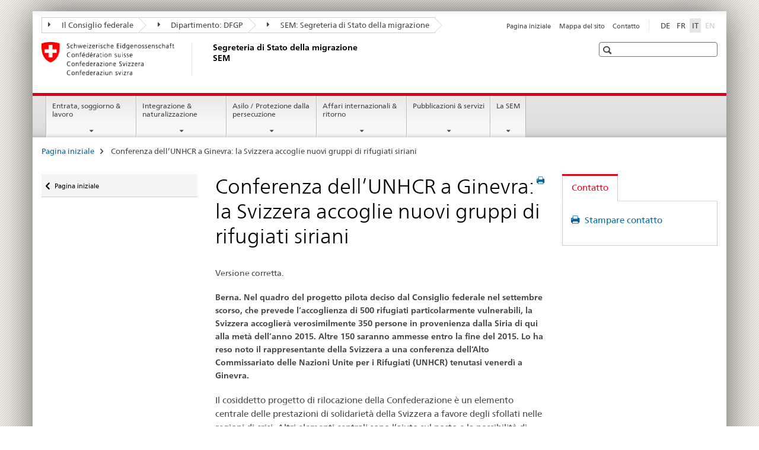

--- FILE ---
content_type: text/html;charset=utf-8
request_url: https://www.ejpd.admin.ch/sem/it/home/aktuell/news/2014/2014-06-27.html
body_size: 11673
content:

<!DOCTYPE HTML>
<!--[if lt IE 7 ]> <html lang="it" class="no-js ie6 oldie"> <![endif]-->
<!--[if IE 7 ]> <html lang="it" class="no-js ie7 oldie"> <![endif]-->
<!--[if IE 8 ]> <html lang="it" class="no-js ie8 oldie"> <![endif]-->
<!--[if IE 9 ]> <html lang="it" class="no-js ie9"> <![endif]-->
<!--[if gt IE 9 ]><!--><html lang="it" class="no-js no-ie"> <!--<![endif]-->


    
<head>
    
    


	
	
		<title>Conferenza dell’UNHCR a Ginevra: la Svizzera accoglie nuovi gruppi di rifugiati siriani</title>
	
	


<meta charset="utf-8" />
<meta http-equiv="X-UA-Compatible" content="IE=edge" />
<meta name="viewport" content="width=device-width, initial-scale=1.0" />
<meta http-equiv="cleartype" content="on" />


	<meta name="msapplication-TileColor" content="#ffffff"/>
	<meta name="msapplication-TileImage" content="/etc/designs/core/frontend/guidelines/img/ico/mstile-144x144.png"/>
	<meta name="msapplication-config" content="/etc/designs/core/frontend/guidelines/img/ico/browserconfig.xml"/>



	
	
		
			<meta name="description" content="Berna. Nel quadro del progetto pilota deciso dal Consiglio federale nel settembre scorso, che prevede l’accoglienza di 500 rifugiati particolarmente vulnerabili, la Svizzera accoglierà verosimilmente 350 persone in provenienza dalla Siria di qui alla metà dell’anno 2015. Altre 150 saranno ammesse entro la fine del 2015. Lo ha reso noto il rappresentante della Svizzera a una conferenza dell’Alto Commissariato delle Nazioni Unite per i Rifugiati (UNHCR) tenutasi venerdì a Ginevra." />
		
	


	<meta name="keywords" content="/etc/ejpd/data/keywords/0087,Asilo,Visto,Comunicati,Pagina è attuale" />




<meta name="language" content="it" />
<meta name="author" content="Segreteria di Stato della migrazione " />




	<!-- current page in other languages -->
	
		<link rel="alternate" type="text/html" href="/sem/de/home/aktuell/news/2014/2014-06-27.html" hreflang="de" lang="de"/>
	
		<link rel="alternate" type="text/html" href="/sem/it/home/aktuell/news/2014/2014-06-27.html" hreflang="it" lang="it"/>
	
		<link rel="alternate" type="text/html" href="/sem/fr/home/aktuell/news/2014/2014-06-27.html" hreflang="fr" lang="fr"/>
	




	<meta name="twitter:card" content="summary"/>
	
	
		<meta property="og:url" content="https://www.ejpd.admin.ch/sem/it/home/aktuell/news/2014/2014-06-27.html"/>
	
	<meta property="og:type" content="article"/>
	
		<meta property="og:title" content="Conferenza dell’UNHCR a Ginevra: la Svizzera accoglie nuovi gruppi di rifugiati siriani"/>
	
	
		<meta property="og:description" content="Berna. Nel quadro del progetto pilota deciso dal Consiglio federale nel settembre scorso, che prevede l’accoglienza di 500 rifugiati particolarmente vulnerabili, la Svizzera accoglierà verosimilmente 350 persone in provenienza dalla Siria di qui alla metà dell’anno 2015. Altre 150 saranno ammesse entro la fine del 2015. Lo ha reso noto il rappresentante della Svizzera a una conferenza dell’Alto Commissariato delle Nazioni Unite per i Rifugiati (UNHCR) tenutasi venerdì a Ginevra."/>
	
	






    









	<!--style type="text/css" id="antiClickjack">body{display:none !important;}</style-->
	<script type="text/javascript">

		var styleElement = document.createElement('STYLE');
		styleElement.setAttribute('id', 'antiClickjack');
		styleElement.setAttribute('type', 'text/css');
		styleElement.innerHTML = 'body {display:none !important;}';
		document.getElementsByTagName('HEAD')[0].appendChild(styleElement);

		if (self === top) {
			var antiClickjack = document.getElementById("antiClickjack");
			antiClickjack.parentNode.removeChild(antiClickjack);
		} else {
			top.location = self.location;
		}
	</script>




<script src="/etc.clientlibs/clientlibs/granite/jquery.min.js"></script>
<script src="/etc.clientlibs/clientlibs/granite/utils.min.js"></script>



	<script>
		Granite.I18n.init({
			locale: "it",
			urlPrefix: "/libs/cq/i18n/dict."
		});
	</script>



	<link rel="stylesheet" href="/etc/designs/core/frontend/guidelines.min.css" type="text/css">

	<link rel="stylesheet" href="/etc/designs/core/frontend/modules.min.css" type="text/css">

	
	<link rel="shortcut icon" href="/etc/designs/core/frontend/guidelines/img/ico/favicon.ico">
	<link rel="apple-touch-icon" sizes="57x57" href="/etc/designs/core/frontend/guidelines/img/ico/apple-touch-icon-57x57.png"/>
	<link rel="apple-touch-icon" sizes="114x114" href="/etc/designs/core/frontend/guidelines/img/ico/apple-touch-icon-114x114.png"/>
	<link rel="apple-touch-icon" sizes="72x72" href="/etc/designs/core/frontend/guidelines/img/ico/apple-touch-icon-72x72.png"/>
	<link rel="apple-touch-icon" sizes="144x144" href="/etc/designs/core/frontend/guidelines/img/ico/apple-touch-icon-144x144.png"/>
	<link rel="apple-touch-icon" sizes="60x60" href="/etc/designs/core/frontend/guidelines/img/ico/apple-touch-icon-60x60.png"/>
	<link rel="apple-touch-icon" sizes="120x120" href="/etc/designs/core/frontend/guidelines/img/ico/apple-touch-icon-120x120.png"/>
	<link rel="apple-touch-icon" sizes="76x76" href="/etc/designs/core/frontend/guidelines/img/ico/apple-touch-icon-76x76.png"/>
	<link rel="icon" type="image/png" href="/etc/designs/core/frontend/guidelines/img/ico/favicon-96x96.png" sizes="96x96"/>
	<link rel="icon" type="image/png" href="/etc/designs/core/frontend/guidelines/img/ico/favicon-16x16.png" sizes="16x16"/>
	<link rel="icon" type="image/png" href="/etc/designs/core/frontend/guidelines/img/ico/favicon-32x32.png" sizes="32x32"/>







	<!--[if lt IE 9]>
		<script src="https://cdnjs.cloudflare.com/polyfill/v2/polyfill.js?version=4.8.0"></script>
	<![endif]-->



    



    
        

	

    

</head>


    

<body class="mod mod-layout   skin-layout-template-contentpage" data-glossary="/sem/it/home.glossaryjs.json">

<div class="mod mod-homepage">
<ul class="access-keys" role="navigation">
    <li><a href="/sem/it/home.html" accesskey="0">Homepage</a></li>
    
    <li><a href="#main-navigation" accesskey="1">Main navigation</a></li>
    
    
    <li><a href="#content" accesskey="2">Content area</a></li>
    
    
    <li><a href="#site-map" accesskey="3">Sitemap</a></li>
    
    
    <li><a href="#search-field" accesskey="4">Search</a></li>
    
</ul>
</div>

<!-- begin: container -->
<div class="container container-main">

    


<header style="background-size: cover; background-image:" role="banner">
	

	<div class="clearfix">
		
			


	



	<nav class="navbar treecrumb pull-left">

		
		
			<h2 class="sr-only">Segreteria di Stato della migrazione SEM</h2>
		

		
			
				<ul class="nav navbar-nav">
				

						

						
						<li class="dropdown">
							
							
								
									<a id="federalAdministration-dropdown" href="#" aria-label="Il Consiglio federale" class="dropdown-toggle" data-toggle="dropdown"><span class="icon icon--right"></span> Il Consiglio federale</a>
								
								
							

							
								
								<ul class="dropdown-menu" role="menu" aria-labelledby="federalAdministration-dropdown">
									
										
										<li class="dropdown-header">
											
												
													<a href="https://www.admin.ch/gov/it/pagina-iniziale.html" aria-label="Amministrazione federale admin.ch" target="_blank" title="">Amministrazione federale admin.ch</a>
												
												
											

											
											
												
													<ul>
														<li>
															
																
																
																
																	<a href="https://www.bk.admin.ch/bk/it/home.html" aria-label="CaF: Cancelleria federale" target="_blank" title=""> CaF: Cancelleria federale</a>
																
															
														</li>
													</ul>
												
											
												
													<ul>
														<li>
															
																
																
																
																	<a href="https://www.eda.admin.ch/eda/it/dfae.html" aria-label="DFAE: Dipartimento federale degli affari esteri" target="_blank" title=""> DFAE: Dipartimento federale degli affari esteri</a>
																
															
														</li>
													</ul>
												
											
												
													<ul>
														<li>
															
																
																
																
																	<a href="https://www.edi.admin.ch/edi/it/home.html" aria-label="DFI: Dipartimento federale dell&#39;interno" target="_blank" title=""> DFI: Dipartimento federale dell&#39;interno</a>
																
															
														</li>
													</ul>
												
											
												
													<ul>
														<li>
															
																
																
																
																	<a href="https://www.ejpd.admin.ch/ejpd/it/home.html" aria-label="DFGP: Dipartimento federale di giustizia e polizia" target="_blank" title=""> DFGP: Dipartimento federale di giustizia e polizia</a>
																
															
														</li>
													</ul>
												
											
												
													<ul>
														<li>
															
																
																
																
																	<a href="https://www.vbs.admin.ch/it/home.html" aria-label="DDPS: Dipartimento federale della difesa, della protezione della popolazione e dello sport" target="_blank" title=""> DDPS: Dipartimento federale della difesa, della protezione della popolazione e dello sport</a>
																
															
														</li>
													</ul>
												
											
												
													<ul>
														<li>
															
																
																
																
																	<a href="https://www.efd.admin.ch/efd/it/home.html" aria-label="DFF: Dipartimento federale delle finanze" target="_blank" title=""> DFF: Dipartimento federale delle finanze</a>
																
															
														</li>
													</ul>
												
											
												
													<ul>
														<li>
															
																
																
																
																	<a href="https://www.wbf.admin.ch/wbf/it/home.html" aria-label="DEFR: Dipartimento federale dell&#39;economia, della formazione e della ricerca" target="_blank" title=""> DEFR: Dipartimento federale dell&#39;economia, della formazione e della ricerca</a>
																
															
														</li>
													</ul>
												
											
												
													<ul>
														<li>
															
																
																
																
																	<a href="https://www.uvek.admin.ch/uvek/it/home.html" aria-label="DATEC: Dipartimento federale dell&#39;ambiente, dei trasporti, dell&#39;energia e delle comunicazioni" target="_blank" title=""> DATEC: Dipartimento federale dell&#39;ambiente, dei trasporti, dell&#39;energia e delle comunicazioni</a>
																
															
														</li>
													</ul>
												
											
										</li>
									
								</ul>
							
						</li>
					

						

						
						<li class="dropdown">
							
							
								
									<a id="departement-dropdown" href="#" aria-label="Dipartimento: DFGP" class="dropdown-toggle" data-toggle="dropdown"><span class="icon icon--right"></span> Dipartimento: DFGP</a>
								
								
							

							
								
								<ul class="dropdown-menu" role="menu" aria-labelledby="departement-dropdown">
									
										
										<li class="dropdown-header">
											
												
													<a href="/ejpd/it/home.html" aria-label="Dipartimento: DFGP" data-skipextcss="true" target="_blank">Dipartimento: DFGP</a>
												
												
											

											
											
												
													<ul>
														<li>
															
																
																
																
																	<a href="https://www.bj.admin.ch/bj/it/home.html" aria-label="UFG: Ufficio federale di giustizia" target="_blank" title=""> UFG: Ufficio federale di giustizia</a>
																
															
														</li>
													</ul>
												
											
												
													<ul>
														<li>
															
																
																
																
																	<a href="https://www.fedpol.admin.ch/fedpol/it/home.html" aria-label="fedpol: Ufficio federale di polizia" target="_blank" title=""> fedpol: Ufficio federale di polizia</a>
																
															
														</li>
													</ul>
												
											
												
													<ul>
														<li>
															
																
																
																
																	<a href="https://www.sem.admin.ch" aria-label="SEM: Segreteria di Stato della migrazione" target="_blank" title=""> SEM: Segreteria di Stato della migrazione</a>
																
															
														</li>
													</ul>
												
											
												
													<ul>
														<li>
															
																
																
																
																	<a href="https://www.esbk.admin.ch/esbk/it/home.html" aria-label="CFCG: Commissione federale delle case da gioco" target="_blank" title=""> CFCG: Commissione federale delle case da gioco</a>
																
															
														</li>
													</ul>
												
											
												
													<ul>
														<li>
															
																
																
																
																	<a href="https://www.eschk.admin.ch/eschk/it/home.html" aria-label="CAF: Commissione arbitrale federale per la gestione dei diritti d’autore e dei diritti affini" target="_blank" title=""> CAF: Commissione arbitrale federale per la gestione dei diritti d’autore e dei diritti affini</a>
																
															
														</li>
													</ul>
												
											
												
													<ul>
														<li>
															
																
																
																
																	<a href="https://www.nkvf.admin.ch/nkvf/it/home.html" aria-label="CNPT: Commissione nazionale per la prevenzione della tortura" target="_blank" title=""> CNPT: Commissione nazionale per la prevenzione della tortura</a>
																
															
														</li>
													</ul>
												
											
												
													<ul>
														<li>
															
																
																
																
																	<a href="https://www.ige.ch/it/" aria-label="IPI: Istituto federale della proprietà intellettuale" target="_blank" title=""> IPI: Istituto federale della proprietà intellettuale</a>
																
															
														</li>
													</ul>
												
											
												
													<ul>
														<li>
															
																
																
																
																	<a href="https://www.isdc.ch/it/" aria-label="ISDC: Istituto svizzero di diritto comparato" target="_blank" title=""> ISDC: Istituto svizzero di diritto comparato</a>
																
															
														</li>
													</ul>
												
											
												
													<ul>
														<li>
															
																
																
																
																	<a href="https://www.metas.ch/metas/it/home.html" aria-label="METAS: Istituto federale di metrologia" target="_blank" title=""> METAS: Istituto federale di metrologia</a>
																
															
														</li>
													</ul>
												
											
												
													<ul>
														<li>
															
																
																
																
																	<a href="https://www.rab-asr.ch/#/?lang=it" aria-label="ASR: Autorità federale di sorveglianza dei revisori" target="_blank" title=""> ASR: Autorità federale di sorveglianza dei revisori</a>
																
															
														</li>
													</ul>
												
											
												
													<ul>
														<li>
															
																
																
																
																	<a href="https://www.isc-ejpd.admin.ch/isc/it/home.html" aria-label="CSI-DFGP: Centro servizi informatici" target="_blank" title=""> CSI-DFGP: Centro servizi informatici</a>
																
															
														</li>
													</ul>
												
											
												
													<ul>
														<li>
															
																
																
																
																	<a href="https://www.li.admin.ch/it" aria-label="Servizio Sorveglianza della corrispondenza postale e del traffico delle telecomunicazioni" target="_blank" title=""> Servizio Sorveglianza della corrispondenza postale e del traffico delle telecomunicazioni</a>
																
															
														</li>
													</ul>
												
											
										</li>
									
								</ul>
							
						</li>
					

						

						
						<li class="dropdown">
							
							
								
								
									<a id="federalOffice-dropdown" href="#" aria-label="SEM: Segreteria di Stato della migrazione" class="dropdown-toggle"><span class="icon icon--right"></span> SEM: Segreteria di Stato della migrazione</a>
								
							

							
						</li>
					
				</ul>
			
			
		
	</nav>




		

		
<!-- begin: metanav -->
<section class="nav-services clearfix">
	
	
		


	
	<h2>Conferenza dell’UNHCR a Ginevra: la Svizzera accoglie nuovi gruppi di rifugiati siriani</h2>

	

		
		

		<nav class="nav-lang">
			<ul>
				
					<li>
						
							
							
								<a href="/sem/de/home/aktuell/news/2014/2014-06-27.html" lang="de" title="tedesco" aria-label="tedesco">DE</a>
							
							
						
					</li>
				
					<li>
						
							
							
								<a href="/sem/fr/home/aktuell/news/2014/2014-06-27.html" lang="fr" title="francese" aria-label="francese">FR</a>
							
							
						
					</li>
				
					<li>
						
							
								<a class="active" lang="it" title="italiano selected" aria-label="italiano selected">IT</a>
							
							
							
						
					</li>
				
					<li>
						
							
							
							
								<a class="disabled" lang="en" title="inglese" aria-label="inglese">EN<span class="sr-only">disabled</span></a>
							
						
					</li>
				
			</ul>
		</nav>

	


		
		

    
        
            
            

                
                <h2 class="sr-only">Service navigation</h2>

                <nav class="nav-service">
                    <ul>
                        
                        
                            <li><a href="/sem/it/home.html" title="Pagina iniziale" aria-label="Pagina iniziale" data-skipextcss="true">Pagina iniziale</a></li>
                        
                            <li><a href="/sem/it/home/sitemap.html" title="Mappa del sito" aria-label="Mappa del sito" data-skipextcss="true">Mappa del sito</a></li>
                        
                            <li><a href="/sem/it/home/sem/kontakt.html" title="Contatto" aria-label="Contatto" data-skipextcss="true">Contatto</a></li>
                        
                    </ul>
                </nav>

            
        
    


	
	
</section>
<!-- end: metanav -->

	</div>

	
		

	
	
		
<div class="mod mod-logo">
    
        
        
            
                <a href="/sem/it/home.html" class="brand  hidden-xs" id="logo" title="Pagina iniziale" aria-label="Pagina iniziale">
                    
                        
                            <img src="/sem/it/_jcr_content/logo/image.imagespooler.png/1594632078809/logo.png" alt="Segreteria di Stato della migrazione SEM"/>
                        
                        
                    
                    <h2 id="logo-desktop-departement">Segreteria di Stato della migrazione SEM
                    </h2>
                </a>
                
            
        
    
</div>

	


	

 	
		


	



	
	
		

<div class="mod mod-searchfield">

	
		

		
			

			<!-- begin: sitesearch desktop-->
			<div class="mod mod-searchfield global-search global-search-standard">
				<form action="/sem/it/home/suche.html" class="form-horizontal form-search pull-right">
					<h2 class="sr-only">Ricerca</h2>
					<label for="search-field" class="sr-only"></label>
					<input id="search-field" name="query" class="form-control search-field" type="text" placeholder=""/>
                    <button class="icon icon--search icon--before" tabindex="0" role="button">
                        <span class="sr-only"></span>
                    </button>
                    <button class="icon icon--close icon--after search-reset" tabindex="0" role="button"><span class="sr-only"></span></button>
					<div class="search-results">
						<div class="search-results-list"></div>
					</div>
				</form>
			</div>
			<!-- end: sitesearch desktop-->

		
	

</div>

	



	

	

 	


</header>



    


	
	
		

<div class="mod mod-mainnavigation">

	<!-- begin: mainnav -->
	<div class="nav-main yamm navbar" id="main-navigation">

		<h2 class="sr-only">
			Navigation
		</h2>

		
			


<!-- mobile mainnav buttonbar -->
 <section class="nav-mobile">
	<div class="table-row">
		<div class="nav-mobile-header">
			<div class="table-row">
				<span class="nav-mobile-logo">
					
						
						
							<img src="/etc/designs/core/frontend/guidelines/img/swiss.svg" onerror="this.onerror=null; this.src='/etc/designs/core/frontend/guidelines/img/swiss.png'" alt="Segreteria di Stato della migrazione "/>
						
					
				</span>
				<h2>
					<a href="/sem/it/home.html" title="Pagina iniziale" aria-label="Pagina iniziale">Segreteria di Stato della migrazione</a>
				</h2>
			</div>
		</div>
		<div class="table-cell dropdown">
			<a href="#" class="nav-mobile-menu dropdown-toggle" data-toggle="dropdown">
				<span class="icon icon--menu"></span>
			</a>
			<div class="drilldown dropdown-menu" role="menu">
				<div class="drilldown-container">
					<nav class="nav-page-list">
						
							<ul aria-controls="submenu">
								
									
									
										<li>
											
												
												
													<a href="/sem/it/home/themen.html">Entrata, soggiorno &amp; lavoro</a>
												
											
										</li>
									
								
							</ul>
						
							<ul aria-controls="submenu">
								
									
									
										<li>
											
												
												
													<a href="/sem/it/home/integration-einbuergerung.html">Integrazione &amp; naturalizzazione</a>
												
											
										</li>
									
								
							</ul>
						
							<ul aria-controls="submenu">
								
									
									
										<li>
											
												
												
													<a href="/sem/it/home/asyl.html">Asilo / Protezione dalla persecuzione</a>
												
											
										</li>
									
								
							</ul>
						
							<ul aria-controls="submenu">
								
									
									
										<li>
											
												
												
													<a href="/sem/it/home/international-rueckkehr.html">Affari internazionali &amp; ritorno</a>
												
											
										</li>
									
								
							</ul>
						
							<ul aria-controls="submenu">
								
									
									
										<li>
											
												
												
													<a href="/sem/it/home/publiservice.html">Pubblicazioni &amp; servizi</a>
												
											
										</li>
									
								
							</ul>
						
							<ul aria-controls="submenu">
								
									
									
										<li>
											
												
												
													<a href="/sem/it/home/sem.html">La SEM</a>
												
											
										</li>
									
								
							</ul>
						

						<button class="yamm-close-bottom" aria-label="Chiudere">
							<span class="icon icon--top" aria-hidden="true"></span>
						</button>
					</nav>
				</div>
			</div>
		</div>
		<div class="table-cell dropdown">
			<a href="#" class="nav-mobile-menu dropdown-toggle" data-toggle="dropdown">
				<span class="icon icon--search"></span>
			</a>
			<div class="dropdown-menu" role="menu">
				
				



	
		


<div class="mod mod-searchfield">

    
        <div class="mod mod-searchfield global-search global-search-mobile">
            <form action="/sem/it/home/suche.html" class="form  mod-searchfield-mobile" role="form">
                <h2 class="sr-only">Ricerca</h2>
                <label for="search-field-phone" class="sr-only">
                    
                </label>
                <input id="search-field-phone" name="query" class="search-input form-control" type="text" placeholder=""/>
                <button class="icon icon--search icon--before" tabindex="0" role="button">
                    <span class="sr-only"></span>
                </button>
                <button class="icon icon--close icon--after search-reset" tabindex="0" role="button"><span class="sr-only"></span></button>

                <div class="search-results">
                    <div class="search-results-list"></div>
                </div>
            </form>
        </div>
    

</div>

	
	


				
			</div>
		</div>
	</div>
</section>

		

		
		<ul class="nav navbar-nav" aria-controls="submenu">

			
			

				
                
				

				<li class="dropdown yamm-fw  ">
					
						
			      		
							<a href="/sem/it/home/themen.html" aria-label="Entrata, soggiorno &amp; lavoro" class="dropdown-toggle" data-toggle="dropdown" data-url="/sem/it/home/themen/_jcr_content/par.html">Entrata, soggiorno &amp; lavoro</a>
							
							<ul class="dropdown-menu" role="menu" aria-controls="submenu">
								<li>
									<div class="yamm-content container-fluid">
										<div class="row">
											<div class="col-sm-12">
												<button class="yamm-close btn btn-link icon icon--after icon--close pull-right">Chiudere</button>
											</div>
										</div>
										<div class="row">
											<div class="col-md-12 main-column">

											</div>
										</div>
										<br><br><br>
										<button class="yamm-close-bottom" aria-label="Chiudere"><span class="icon icon--top"></span></button>
									</div>
								</li>
							</ul>
						
					
				</li>
			

				
                
				

				<li class="dropdown yamm-fw  ">
					
						
			      		
							<a href="/sem/it/home/integration-einbuergerung.html" aria-label="Integrazione &amp; naturalizzazione" class="dropdown-toggle" data-toggle="dropdown" data-url="/sem/it/home/integration-einbuergerung/_jcr_content/par.html">Integrazione &amp; naturalizzazione</a>
							
							<ul class="dropdown-menu" role="menu" aria-controls="submenu">
								<li>
									<div class="yamm-content container-fluid">
										<div class="row">
											<div class="col-sm-12">
												<button class="yamm-close btn btn-link icon icon--after icon--close pull-right">Chiudere</button>
											</div>
										</div>
										<div class="row">
											<div class="col-md-12 main-column">

											</div>
										</div>
										<br><br><br>
										<button class="yamm-close-bottom" aria-label="Chiudere"><span class="icon icon--top"></span></button>
									</div>
								</li>
							</ul>
						
					
				</li>
			

				
                
				

				<li class="dropdown yamm-fw  ">
					
						
			      		
							<a href="/sem/it/home/asyl.html" aria-label="Asilo / Protezione dalla persecuzione" class="dropdown-toggle" data-toggle="dropdown" data-url="/sem/it/home/asyl/_jcr_content/par.html">Asilo / Protezione dalla persecuzione</a>
							
							<ul class="dropdown-menu" role="menu" aria-controls="submenu">
								<li>
									<div class="yamm-content container-fluid">
										<div class="row">
											<div class="col-sm-12">
												<button class="yamm-close btn btn-link icon icon--after icon--close pull-right">Chiudere</button>
											</div>
										</div>
										<div class="row">
											<div class="col-md-12 main-column">

											</div>
										</div>
										<br><br><br>
										<button class="yamm-close-bottom" aria-label="Chiudere"><span class="icon icon--top"></span></button>
									</div>
								</li>
							</ul>
						
					
				</li>
			

				
                
				

				<li class="dropdown yamm-fw  ">
					
						
			      		
							<a href="/sem/it/home/international-rueckkehr.html" aria-label="Affari internazionali &amp; ritorno" class="dropdown-toggle" data-toggle="dropdown" data-url="/sem/it/home/international-rueckkehr/_jcr_content/par.html">Affari internazionali &amp; ritorno</a>
							
							<ul class="dropdown-menu" role="menu" aria-controls="submenu">
								<li>
									<div class="yamm-content container-fluid">
										<div class="row">
											<div class="col-sm-12">
												<button class="yamm-close btn btn-link icon icon--after icon--close pull-right">Chiudere</button>
											</div>
										</div>
										<div class="row">
											<div class="col-md-12 main-column">

											</div>
										</div>
										<br><br><br>
										<button class="yamm-close-bottom" aria-label="Chiudere"><span class="icon icon--top"></span></button>
									</div>
								</li>
							</ul>
						
					
				</li>
			

				
                
				

				<li class="dropdown yamm-fw  ">
					
						
			      		
							<a href="/sem/it/home/publiservice.html" aria-label="Pubblicazioni &amp; servizi" class="dropdown-toggle" data-toggle="dropdown" data-url="/sem/it/home/publiservice/_jcr_content/par.html">Pubblicazioni &amp; servizi</a>
							
							<ul class="dropdown-menu" role="menu" aria-controls="submenu">
								<li>
									<div class="yamm-content container-fluid">
										<div class="row">
											<div class="col-sm-12">
												<button class="yamm-close btn btn-link icon icon--after icon--close pull-right">Chiudere</button>
											</div>
										</div>
										<div class="row">
											<div class="col-md-12 main-column">

											</div>
										</div>
										<br><br><br>
										<button class="yamm-close-bottom" aria-label="Chiudere"><span class="icon icon--top"></span></button>
									</div>
								</li>
							</ul>
						
					
				</li>
			

				
                
				

				<li class="dropdown yamm-fw  ">
					
						
			      		
							<a href="/sem/it/home/sem.html" aria-label="La SEM" class="dropdown-toggle" data-toggle="dropdown" data-url="/sem/it/home/sem/_jcr_content/par.html">La SEM</a>
							
							<ul class="dropdown-menu" role="menu" aria-controls="submenu">
								<li>
									<div class="yamm-content container-fluid">
										<div class="row">
											<div class="col-sm-12">
												<button class="yamm-close btn btn-link icon icon--after icon--close pull-right">Chiudere</button>
											</div>
										</div>
										<div class="row">
											<div class="col-md-12 main-column">

											</div>
										</div>
										<br><br><br>
										<button class="yamm-close-bottom" aria-label="Chiudere"><span class="icon icon--top"></span></button>
									</div>
								</li>
							</ul>
						
					
				</li>
			
		</ul>
	</div>
</div>

	



    

<!-- begin: main -->
<div class="container-fluid hidden-xs">
	<div class="row">
		<div class="col-sm-12">
			
	


<div class="mod mod-breadcrumb">
	<h2 id="br1" class="sr-only">Breadcrumb</h2>
	<ol class="breadcrumb" role="menu" aria-labelledby="br1">
		
			<li><a href="/sem/it/home.html" title="Pagina iniziale" aria-label="Pagina iniziale">Pagina iniziale</a><span class="icon icon--greater"></span></li>
		
		<li class="active" role="presentation">Conferenza dell’UNHCR a Ginevra: la Svizzera accoglie nuovi gruppi di rifugiati siriani</li>
	</ol>
</div>

	
		</div>
	</div>
</div>



	
	
		<div class="container-fluid">
			

<div class="row">
    <div class="col-sm-4 col-md-3 drilldown">
        

<div class="mod mod-leftnavigation">

		<a href="#collapseSubNav" data-toggle="collapse" class="collapsed visible-xs">Unternavigation</a>
		<div class="drilldown-container">
			<nav class="nav-page-list">
				
					<a href="/sem/it/home.html" class="icon icon--before icon--less visible-xs">Ritornare</a>

					<a href="/sem/it/home.html" class="icon icon--before icon--less"><span class="sr-only">Ritornare </span>Pagina iniziale</a>
				
				<ul>
					

					
					
					

					
				</ul>
			</nav>
		</div>

</div>

    </div>
    <div class="col-sm-8 col-md-9 main-column" id="content" role="main">
        <div class="row">
            <div class="col-md-8 main-content js-glossary-context">
                

<div class="visible-xs visible-sm">
	<p><a href="#context-sidebar" class="icon icon--before icon--root">Navigazione</a></p>
</div>

<div class="contentHead">
	



<div class="mod mod-backtooverview">
	
</div>


	
	


	
	
		<a href="javascript:$.printPreview.printPreview()" onclick="" class="icon icon--before icon--print pull-right" title="Stampa la pagina"></a>
	




	
	

<div class="mod mod-contentpage">
    <h1 class="text-inline">Conferenza dell’UNHCR a Ginevra: la Svizzera accoglie nuovi gruppi di rifugiati siriani</h1>
</div>

</div>	






<div class="mod mod-textimage">
    
<div class="clearfix">
    
        
        

            
                
                
                    
                
            
            
            
            Versione corretta.
            
        
    
</div>

</div>

<div class="mod mod-textimage">
    
<div class="clearfix">
    
        
        

            
                
                    
                
                
            
            
            
            <b>Berna. Nel quadro del progetto pilota deciso dal Consiglio federale nel settembre scorso, che prevede l’accoglienza di 500 rifugiati particolarmente vulnerabili, la Svizzera accoglierà verosimilmente 350 persone in provenienza dalla Siria di qui alla metà dell’anno 2015. Altre 150 saranno ammesse entro la fine del 2015. Lo ha reso noto il rappresentante della Svizzera a una conferenza dell’Alto Commissariato delle Nazioni Unite per i Rifugiati (UNHCR) tenutasi venerdì a Ginevra.</b>
            
        
    
</div>

</div>

<div class="mod mod-textimage">
    
<div class="clearfix">
    
        
        

            
                
                
                    
                
            
            
            
            <p>Il cosiddetto progetto di rilocazione della Confederazione è un elemento centrale delle prestazioni di solidarietà della Svizzera a favore degli sfollati nelle regioni di crisi. Altri elementi centrali sono l’aiuto sul posto e la possibilità di beneficiare di agevolazioni temporanee per il rilascio dei visti. Le persone particolarmente vulnerabili che saranno accolte in Svizzera in gruppi scaglionati sono già state riconosciute quali rifugiati dall’Alto Commissariato delle Nazioni Unite per i Rifugiati (UNHCR).</p>

            
        
    
</div>

</div>

<div class="mod mod-textimage">
    
<div class="clearfix">
    
        
        

            
                
                    
                
                
            
            <h3>Buona collaborazione con i Cantoni</h3>
            
            <p>Nel settembre&nbsp;2013 la Svizzera si è impegnata, nell’ambito di un progetto pilota svolto sull’arco dei tre anni successivi, ad accogliere un totale di circa 500&nbsp;persone particolarmente vulnerabili e a rilocarle sul proprio territorio. Sinora le persone entrate in Svizzera in virtù del programma sono<i> </i>54. Il prossimo gruppo di circa 120&nbsp;rifugiati che entrerà in maniera scaglionata in Svizzera dalla fine di luglio comprende 48&nbsp;fanciulli sotto i 14&nbsp;anni e 55&nbsp;donne. Queste persone sono fuggite dalla guerra civile in Siria per rifugiarsi nei Paesi vicini, dove vivono in condizioni molto difficili. Durante i primi dieci giorni circa dal loro arrivo saranno alloggiati presso un Centro di registrazione e procedura della Confederazione, dopodiché saranno trasferiti nei rispettivi Cantoni di residenza.</p>
<p>La collaborazione tra autorità federali e Cantoni è partita su un’ottima base. Tutte le persone accolte nell’ambito del progetto pilota partecipano a un programma d’integrazione specifico nel Cantone di residenza. Il programma prevede, oltre ad altre misure di accompagnamento individuale (coaching), un corso di lingue intensivo e misure d’integrazione professionale e sociale. Il progetto pilota ha un carattere vincolante e si fonda sul principio del &quot;promuovere ed esigere&quot;.</p>
<p>La Svizzera aveva accolto due gruppi di rifugiati siriani già prima che prendesse via il progetto pilota, ossia un gruppo di 36&nbsp;cittadini siriani venuti da Homs dopo essersi rifugiati in Libano, nel settembre&nbsp;2012, e un gruppo di 37&nbsp;rifugiati iracheni fortemente minacciati in Siria, nel marzo&nbsp;2013.<i></i></p>
<p></p>

            
        
    
</div>

</div>

<div class="mod mod-textimage">
    
<div class="clearfix">
    
        
        

            
                
                    
                
                
            
            <h3>Oltre 3700 visti rilasciati in procedura agevolata</h3>
            
            <p>Nell’autunno 2013 la Svizzera ha peraltro introdotto agevolamenti sull’arco di poco meno di tre mesi per il rilascio di visti a cittadini siriani che hanno parenti in Svizzera. In virtù di questa decisione, le ambasciate Svizzere nei Paesi confinanti con la Siria hanno rilasciato oltre 3700&nbsp;visti agevolati. 2947&nbsp;beneficiari di questi visti sono già entrati in Svizzera, di cui 2171 vi hanno chiesto asilo e i restanti sono perlopiù ammessi provvisoriamente. A fronte della guerra civile, al momento nessuno è allontanato verso la regione.</p>
<p>Accanto alle misure sopra descritte, dall’inizio della guerra civile la Svizzera è venuta in aiuto alla Siria investendo sul posto qualcosa come 85&nbsp;milioni di franchi.</p>
<p></p>

            
        
    
</div>

</div>

<div class="mod mod-tabs">
    
    
        
        
            
                
                    
                
                
            
        
    
    
</div>




    
        
    


		






<div class="mod mod-backtooverview">
	
</div>




<div class="clearfix">
	





	
	
	
		
	






	<p class="pull-left">
		
		

		
			<small>
				<span class="text-dimmed">Ultima modifica&nbsp;27.06.2014</span>
			</small>
		
	</p>


	
	


	<p class="pull-right">
		<small>
			
				<a href="#" class="icon icon--before icon--power hidden-print">
					Inizio pagina
				</a>
			
		</small>
	</p>
 
</div>


	
		


	

	
<div class="mod mod-socialshare">
	

	<div class="social-sharing" aria-labelledby="social_share">
		<label id="social_share" class="sr-only">Social share</label>
		
			<a href="#" aria-label="Facebook" data-analytics="facebook" onclick="window.open('https://www.facebook.com/sharer/sharer.php?u='+encodeURIComponent(location.href), 'share-dialog', 'width=626,height=436'); return false;">
				<img src="/etc/designs/core/frontend/guidelines/img/FB-f-Logo__blue_29.png" width="16px" height="16px" alt="">
			</a>
		
		
		
			<a href="#" aria-label="Twitter" data-analytics="twitter" onclick="window.open('http://twitter.com/share?text='+encodeURIComponent('Conferenza dell’UNHCR a Ginevra: la Svizzera accoglie nuovi gruppi di rifugiati siriani')+'&url='+encodeURIComponent(location.href), 'share-dialog', 'width=626,height=436'); return false;">
				<img src="/etc/designs/core/frontend/guidelines/img/Twitter_logo_blue.png" width="16px" height="16px" alt="">
			</a>
		

		
			<a href="#" aria-label="Xing" data-analytics="xing" onclick="window.open('https://www.xing.com/spi/shares/new?url='+encodeURIComponent(location.href), 'share-dialog', 'width=600,height=450'); return false;">
				<img src="/etc/designs/core/frontend/assets/img/ico-xing.png" width="16px" height="16px" alt=""/>
			</a>
		

		
			<a href="#" aria-label="LinkedIn" data-analytics="linkedin" onclick="window.open('https://www.linkedin.com/shareArticle?mini=true&url='+encodeURIComponent(location.href), 'share-dialog', 'width=600,height=450'); return false;">
				<img src="/etc/designs/core/frontend/assets/img/ico-linkedin.png" width="16px" height="16px" alt=""/>
			</a>
		
	</div>
</div>

	
	

	

            </div>
            <div class="col-md-4">
                


<div class="context-column">
	
		
			<a name="context-sidebar"></a>
						
		





	
		
		
			<div class="mod mod-contactbox">
				
					
					
						<ul class="nav nav-tabs">
							
								
								
									<li class="active">
										<a href="#contact" data-toggle="tab">
											Contatto
										</a>
									</li>
								
								
							
						</ul>

						<div class="tab-content tab-border">
							
								<div class="tab-pane active" id="contact" data-print="contact-info">
									<h2 class="sr-only visible-print-block">Contatto</h2>
									


	
		

		
			
				
				
					
					

<div class="mod mod-address">
    
        
            
        
        
    
</div>

					
				
			

		

		

		

		
	


								</div>
								<p>
									<a class="icon icon--before icon--print print js-print-contact" href="#" title="Versione stampata">
										Stampare contatto
									</a>
								</p>
							

							
								
								
									
								
							
						</div>
					
				
			</div>
		
	


	
	
		



	<div class="mod mod-basket">
		<aside class="cart">
			<h4>
				Carrello acquisti
			</h4>
			<ul class="list-unstyled order-list js-order-list">
			</ul>
			
		</aside>
		<script type="text/template" id="order-list-template">
			{{ for(var i=0,item;i<data.length;i++) {
				index = i+1; item = data[i];
			}}
				<li class="clearfix" id="{{= item.id }}">
					<span class="pull-left">{{= item.quantity }}x {{= item.productTitle }}</span>
					<a class="storage-delete pull-right" href="#">
						<span class="icon icon--after icon--trash"></span>
					</a>
					<input type="hidden" name="order_{{= index }}_productTitle" value="{{= item.productTitle }}" />
					<input type="hidden" name="order_{{= index }}_quantity" value="{{= item.quantity }}" />
					<input type="hidden" name="order_{{= index }}_productId" value="{{= item.productId }}" />
					<input type="text" name="genericKeyValueParameter" value="{{= item.productTitle + "##" }}{{= item.quantity }}x" />
				</li>
			{{ } }}
		</script>
	</div>

	
	
	

	


    
        
    



</div>

            </div>
        </div>
    </div>

</div>

		</div>
	

<!-- end: main -->


    <span class="visible-print">https://www.ejpd.admin.ch/content/sem/it/home/aktuell/news/2014/2014-06-27.html</span>

    
<footer role="contentinfo">
	<h2 class="sr-only">Footer</h2>

  

  
	<a name="context-sidebar"></a>
  

  
  

  	

    
        
            <div class="container-fluid footer-service">
                <h3>Segreteria di Stato della migrazione </h3>
                <nav>
                    <ul>
                        
                        
                            <li><a href="/sem/it/home.html" title="Pagina iniziale" aria-label="Pagina iniziale">Pagina iniziale</a></li>
                        
                            <li><a href="/sem/it/home/sitemap.html" title="Mappa del sito" aria-label="Mappa del sito">Mappa del sito</a></li>
                        
                            <li><a href="/sem/it/home/sem/kontakt.html" title="Contatto" aria-label="Contatto">Contatto</a></li>
                        
                    </ul>
                </nav>
            </div>
        
    



	

    	
			
			
				
					
<div class="site-map">
	<h2 class="sr-only">Footer</h2>

	<a href="#site-map" data-target="#site-map" data-toggle="collapse" class="site-map-toggle collapsed">Sitemap</a>

	<div class="container-fluid" id="site-map">
		<div class="col-sm-6 col-md-3">
			


<div class="mod mod-linklist">
	
	



	
		
		
			
				
					
						
					
					
				

				
					
					
						<h3>Entrata, soggiorno &amp; lavoro</h3>
					
				

			
			
			
				
				
					<ul class="list-unstyled">
						
							<li>
								
									
										<a href="/sem/it/home/themen/einreise.html" title="Entrata" aria-label="Entrata" data-skipextcss="true">Entrata</a>
									
									
								
							</li>
						
							<li>
								
									
										<a href="/sem/it/home/themen/aufenthalt.html" title="Soggiorno" aria-label="Soggiorno" data-skipextcss="true">Soggiorno</a>
									
									
								
							</li>
						
							<li>
								
									
										<a href="/sem/it/home/themen/arbeit.html" title="Lavoro" aria-label="Lavoro" data-skipextcss="true">Lavoro</a>
									
									
								
							</li>
						
							<li>
								
									
										<a href="/sem/it/home/themen/fza_schweiz-eu-efta.html" title="Libera circolazione delle persone Svizzera &ndash; UE/AELS" aria-label="Libera circolazione delle persone Svizzera &ndash; UE/AELS" data-skipextcss="true">Libera circolazione delle persone Svizzera &ndash; UE/AELS</a>
									
									
								
							</li>
						
							<li>
								
									
										<a href="/sem/it/home/themen/auslandaufenthalt.html" title="Soggiorno all&rsquo;estero" aria-label="Soggiorno all&rsquo;estero" data-skipextcss="true">Soggiorno all&rsquo;estero</a>
									
									
								
							</li>
						
					</ul>
				
			
			
		
	



	
</div>

		</div>
		<div class="col-sm-6 col-md-3">
			


<div class="mod mod-linklist">
	
	



	
		
		
			
				
					
						
					
					
				

				
					
					
						<h3>Integrazione &amp; naturalizzazione</h3>
					
				

			
			
			
				
				
					<ul class="list-unstyled">
						
							<li>
								
									
										<a href="/sem/it/home/integration-einbuergerung/integrationsfoerderung.html" title="Promozione dell&rsquo;integrazione" aria-label="Promozione dell&rsquo;integrazione" data-skipextcss="true">Promozione dell&rsquo;integrazione</a>
									
									
								
							</li>
						
							<li>
								
									
										<a href="/sem/it/home/integration-einbuergerung/innovation.html" title="Innovazione nel settore dell&rsquo;integrazione" aria-label="Innovazione nel settore dell&rsquo;integrazione" data-skipextcss="true">Innovazione nel settore dell&rsquo;integrazione</a>
									
									
								
							</li>
						
							<li>
								
									
										<a href="/sem/it/home/integration-einbuergerung/mein-beitrag.html" title="Come contribuire all&rsquo;integrazione" aria-label="Come contribuire all&rsquo;integrazione" data-skipextcss="true">Come contribuire all&rsquo;integrazione</a>
									
									
								
							</li>
						
							<li>
								
									
										<a href="/sem/it/home/integration-einbuergerung/schweizer-werden.html" title="Come diventare svizzera o svizzero" aria-label="Come diventare svizzera o svizzero" data-skipextcss="true">Come diventare svizzera o svizzero</a>
									
									
								
							</li>
						
					</ul>
				
			
			
		
	



	
</div>

		</div>
		<div class="col-sm-6 col-md-3">
			


<div class="mod mod-linklist">
	
	



	
		
		
			
				
					
						
					
					
				

				
					
					
						<h3>Asilo / Protezione dalla persecuzione</h3>
					
				

			
			
			
				
				
					<ul class="list-unstyled">
						
							<li>
								
									
										<a href="/sem/it/home/asyl/asyl.html" title="Asilo / Protezione dalla persecuzione" aria-label="Asilo / Protezione dalla persecuzione" data-skipextcss="true">Asilo / Protezione dalla persecuzione</a>
									
									
								
							</li>
						
							<li>
								
									
										<a href="/sem/it/home/asyl/asylverfahren.html" title="La procedura d&rsquo;asilo" aria-label="La procedura d&rsquo;asilo" data-skipextcss="true">La procedura d&rsquo;asilo</a>
									
									
								
							</li>
						
							<li>
								
									
										<a href="/sem/it/home/asyl/menschenhandel.html" title="Tratta di esseri umani" aria-label="Tratta di esseri umani" data-skipextcss="true">Tratta di esseri umani</a>
									
									
								
							</li>
						
							<li>
								
									
										<a href="/sem/it/home/asyl/ukraine.html" title="Informazioni per i profughi provenienti dall&rsquo;Ucraina" aria-label="Informazioni per i profughi provenienti dall&rsquo;Ucraina" data-skipextcss="true">Informazioni per i profughi provenienti dall&rsquo;Ucraina</a>
									
									
								
							</li>
						
							<li>
								
									
										<a href="/sem/it/home/asyl/syrien.html" title="Informazioni sulla Siria" aria-label="Informazioni sulla Siria" data-skipextcss="true">Informazioni sulla Siria</a>
									
									
								
							</li>
						
							<li>
								
									
										<a href="/sem/it/home/asyl/dublin.html" title="Regolamento Dublino" aria-label="Regolamento Dublino" data-skipextcss="true">Regolamento Dublino</a>
									
									
								
							</li>
						
							<li>
								
									
										<a href="/sem/it/home/asyl/sozialhilfesubventionen.html" title="Sussidi nel settore dell&rsquo;aiuto sociale e del soccorso d&rsquo;emergenza" aria-label="Sussidi nel settore dell&rsquo;aiuto sociale e del soccorso d&rsquo;emergenza" data-skipextcss="true">Sussidi nel settore dell&rsquo;aiuto sociale e del soccorso d&rsquo;emergenza</a>
									
									
								
							</li>
						
							<li>
								
									
										<a href="/sem/it/home/asyl/resettlement.html" title="Reinsediamento (resettlement)" aria-label="Reinsediamento (resettlement)" data-skipextcss="true">Reinsediamento (resettlement)</a>
									
									
								
							</li>
						
					</ul>
				
			
			
		
	



	
</div>

		</div>
		<div class="col-sm-6 col-md-3">
			


<div class="mod mod-linklist">
	
	



	
		
		
			
				
					
						
					
					
				

				
					
					
						<h3>Affari internazionali &amp; ritorno</h3>
					
				

			
			
			
				
				
					<ul class="list-unstyled">
						
							<li>
								
									
										<a href="/sem/it/home/international-rueckkehr/ch-migrationsaussenpolitik.html" title="Politica migratoria estera della Svizzera" aria-label="Politica migratoria estera della Svizzera" data-skipextcss="true">Politica migratoria estera della Svizzera</a>
									
									
								
							</li>
						
							<li>
								
									
										<a href="/sem/it/home/international-rueckkehr/kollab-eu-efta.html" title="Cooperazione UE/AELS" aria-label="Cooperazione UE/AELS" data-skipextcss="true">Cooperazione UE/AELS</a>
									
									
								
							</li>
						
							<li>
								
									
										<a href="/sem/it/home/international-rueckkehr/kollab-international.html" title="Cooperazione internazionale" aria-label="Cooperazione internazionale" data-skipextcss="true">Cooperazione internazionale</a>
									
									
								
							</li>
						
							<li>
								
									
										<a href="/sem/it/home/international-rueckkehr/kollab-multilateral.html" title="Cooperazione multilaterale" aria-label="Cooperazione multilaterale" data-skipextcss="true">Cooperazione multilaterale</a>
									
									
								
							</li>
						
							<li>
								
									
										<a href="/sem/it/home/international-rueckkehr/herkunftslaender.html" title="Informazioni sui paesi d&rsquo;origine" aria-label="Informazioni sui paesi d&rsquo;origine" data-skipextcss="true">Informazioni sui paesi d&rsquo;origine</a>
									
									
								
							</li>
						
							<li>
								
									
										<a href="/sem/it/home/international-rueckkehr/rueckkehrhilfe.html" title="Aiuto al ritorno" aria-label="Aiuto al ritorno" data-skipextcss="true">Aiuto al ritorno</a>
									
									
								
							</li>
						
							<li>
								
									
										<a href="/sem/it/home/international-rueckkehr/rueckkehr.html" title="Ritorno" aria-label="Ritorno" data-skipextcss="true">Ritorno</a>
									
									
								
							</li>
						
					</ul>
				
			
			
		
	



	
</div>

		</div>
		<div class="col-sm-6 col-md-3">
			


<div class="mod mod-linklist">
	
	



	
		
		
			
				
					
						
					
					
				

				
					
					
						<h3>Pubblicazioni &amp; servizi</h3>
					
				

			
			
			
				
				
					<ul class="list-unstyled">
						
							<li>
								
									
										<a href="/sem/it/home/publiservice/publikationen.html" title="Pubblicazioni" aria-label="Pubblicazioni" data-skipextcss="true">Pubblicazioni</a>
									
									
								
							</li>
						
							<li>
								
									
										<a href="/sem/it/home/publiservice/video.html" title="Video" aria-label="Video" data-skipextcss="true">Video</a>
									
									
								
							</li>
						
							<li>
								
									
										<a href="/sem/it/home/publiservice/berichte.html" title="Rapporti" aria-label="Rapporti" data-skipextcss="true">Rapporti</a>
									
									
								
							</li>
						
							<li>
								
									
										<a href="/sem/it/home/publiservice/statistik.html" title="Fatti e cifre" aria-label="Fatti e cifre" data-skipextcss="true">Fatti e cifre</a>
									
									
								
							</li>
						
							<li>
								
									
										<a href="/sem/it/home/publiservice/weisungen-kreisschreiben.html" title="Istruzioni e circolari" aria-label="Istruzioni e circolari" data-skipextcss="true">Istruzioni e circolari</a>
									
									
								
							</li>
						
							<li>
								
									
										<a href="/sem/it/home/publiservice/service.html" title="Servizi" aria-label="Servizi" data-skipextcss="true">Servizi</a>
									
									
								
							</li>
						
					</ul>
				
			
			
		
	



	
</div>

		</div>
		<div class="col-sm-6 col-md-3">
			


<div class="mod mod-linklist">
	
	



	
		
		
			
				
					
						
					
					
				

				
					
					
						<h3>La SEM</h3>
					
				

			
			
			
				
				
					<ul class="list-unstyled">
						
							<li>
								
									
										<a href="/sem/it/home/sem/aktuell.html" title="Temi d&rsquo;attualit&agrave;" aria-label="Temi d&rsquo;attualit&agrave;" data-skipextcss="true">Temi d&rsquo;attualit&agrave;</a>
									
									
								
							</li>
						
							<li>
								
									
										<a href="/sem/it/home/sem/medien.html" title="Media" aria-label="Media" data-skipextcss="true">Media</a>
									
									
								
							</li>
						
							<li>
								
									
										<a href="/sem/it/home/sem/kontakt.html" title="Contatto" aria-label="Contatto" data-skipextcss="true">Contatto</a>
									
									
								
							</li>
						
							<li>
								
									
										<a href="/sem/it/home/sem/sem.html" title="La SEM" aria-label="La SEM" data-skipextcss="true">La SEM</a>
									
									
								
							</li>
						
							<li>
								
									
										<a href="/sem/it/home/sem/arbeitgeber.html" title="La SEM come datore di lavoro" aria-label="La SEM come datore di lavoro" data-skipextcss="true">La SEM come datore di lavoro</a>
									
									
								
							</li>
						
							<li>
								
									
										<a href="/sem/it/home/sem/rechtsetzung.html" title="Progetti legislativi in corso" aria-label="Progetti legislativi in corso" data-skipextcss="true">Progetti legislativi in corso</a>
									
									
								
							</li>
						
					</ul>
				
			
			
		
	



	
</div>

		</div>
		<div class="col-sm-6 col-md-3">
			


<div class="mod mod-linklist">
	
	



	
		
		
			
			
			
				
					
				
				
			
			
		
	



	
</div>

		</div>
		<div class="col-sm-6 col-md-3">
			


<div class="mod mod-linklist">
	
	



	
		
		
			
			
			
				
					
				
				
			
			
		
	



	
</div>

		</div>
	</div>
</div>
				
			
		
    


  	<div class="container-fluid">
  		
	


	
		
			
				<h3>Restare al corrente</h3>
			

			<nav class="links-social" aria-labelledby="social_media">
				<label id="social_media" class="sr-only">Social media links</label>
				<ul>
					
						<li><a href="https://twitter.com/SEMIGRATION" class="icon icon--before  icon icon--before icon--twitter" target="_blank" title="Twitter" aria-label="Twitter">Twitter</a></li>
					
						<li><a href="https://www.youtube.com/user/EJPDBFM" class="icon icon--before  icon icon--before fa fa-youtube" aria-label="YouTube" target="_blank" title="">YouTube</a></li>
					
						<li><a href="https://www.linkedin.com/company/sem-sem/" class="icon icon--before  icon icon--before fa fa-linkedin" target="_blank" aria-label="LinkedIn" title="">LinkedIn</a></li>
					
						<li><a href="https://www.instagram.com/semigration/" class="icon icon--before  icon icon--before fa fa-instagram" target="_blank" title="Instagram" aria-label="Instagram">Instagram</a></li>
					
						<li><a href="http://d-nsbc-p.admin.ch/NSBSubscriber/feeds/rss?lang=it&org-nr=405&topic=&keyword=&offer-nr=&catalogueElement=&kind=M&start_date=&end_date=" class="icon icon--before  icon icon--before icon--rss" aria-label="RSS" target="_blank" title="">RSS</a></li>
					
				</ul>
			</nav>
		
		
	



		
	

<div class="mod mod-cobranding">
    
        
            
        
        
    
</div>




  		<!-- begin: logo phone -->
		
			
			

	
		
<div class="mod mod-logo">
	
	
		
			<hr class="footer-line visible-xs">
			<img src="/sem/it/_jcr_content/logo/image.imagespooler.png/1594632078809/logo.png" class="visible-xs" alt="Segreteria di Stato della migrazione SEM"/>
		
		
	
	
</div>
	
	


			
		
	 	<!-- end: logo phone -->
  	</div>

    

<div class="footer-address">
	

	<span class="hidden-xs">Segreteria di Stato della migrazione </span>


	

	
		
			<nav class="pull-right">
				<ul>
					
						<li><a href="http://www.disclaimer.admin.ch/basi_legali.html" target="_blank" aria-label="Basi legali" title="">Basi legali</a></li>
					
				</ul>
			</nav>
		
		
	


</div>


  
  

</footer>        


    <div class="modal" id="nav_modal_rnd">
        <!-- modal -->
    </div>

</div>
<!-- end: container -->



<script src="/etc.clientlibs/clientlibs/granite/jquery/granite/csrf.min.js"></script>
<script src="/etc/clientlibs/granite/jquery/granite/csrf.min.js"></script>



	<script type="text/javascript" src="/etc/designs/core/frontend/modules.js"></script>





	





	<!-- [base64] -->





 
	




	<!-- Matomo -->
<script type="text/javascript">
  var _paq = window._paq || [];
  /* tracker methods like "setCustomDimension" should be called before "trackPageView" */
  _paq.push(['trackPageView']);
  _paq.push(['enableLinkTracking']);
  (function() {
    var u="https://analytics.bit.admin.ch/";
    _paq.push(['setTrackerUrl', u+'matomo.php']);
    _paq.push(['setSiteId', '137']);
    var d=document, g=d.createElement('script'), s=d.getElementsByTagName('script')[0];
    g.type='text/javascript'; g.async=true; g.defer=true; g.src=u+'matomo.js'; s.parentNode.insertBefore(g,s);
  })();
</script>
<!-- End Matomo Code -->





</body>

    

</html>


--- FILE ---
content_type: text/html;charset=utf-8
request_url: https://www.ejpd.admin.ch/sem/it/home/asyl/_jcr_content/par.html
body_size: 1680
content:

<div class="mod mod-sitemap">
<div class="row">
	
		
		
			
				<div class="col-sm-3">
					
					<h3>
						<a href="/sem/it/home/asyl/asyl.html" title="Asilo / Protezione dalla persecuzione" aria-label="Asilo / Protezione dalla persecuzione">Asilo / Protezione dalla persecuzione</a></h3>
						
								<ul class="list-unstyled" aria-controls="submenu">
								
								
							<li><a href="/sem/it/home/asyl/asyl/humanitaere-tradition.html" title="Una tradizione umanitaria" aria-label="Una tradizione umanitaria">Una tradizione umanitaria</a></li>
							</ul>
                                <h3>
						<a href="/sem/it/home/asyl/asylstrategie-2027.html" title="Strategia in materia d&rsquo;asilo 2027" aria-label="Strategia in materia d&rsquo;asilo 2027">Strategia in materia d&rsquo;asilo 2027</a></h3>
						<h3>
						<a href="/sem/it/home/asyl/asylverfahren.html" title="La procedura d&rsquo;asilo" aria-label="La procedura d&rsquo;asilo">La procedura d&rsquo;asilo</a></h3>
						
								<ul class="list-unstyled" aria-controls="submenu">
								
								
							<li><a href="/sem/it/home/asyl/asylverfahren/asylgesuch.html" title="La domanda d&rsquo;asilo" aria-label="La domanda d&rsquo;asilo">La domanda d&rsquo;asilo</a></li>
						<li><a href="/sem/it/home/asyl/asylverfahren/asylregionen-baz.html" title="Regioni d&rsquo;asilo e centri federali d&rsquo;asilo" aria-label="Regioni d&rsquo;asilo e centri federali d&rsquo;asilo">Regioni d&rsquo;asilo e centri federali d&rsquo;asilo</a></li>
						<li><a href="/sem/it/home/asyl/asylverfahren/empfang.html" title="Accoglienza e fase preparatoria" aria-label="Accoglienza e fase preparatoria">Accoglienza e fase preparatoria</a></li>
						<li><a href="/sem/it/home/asyl/asylverfahren/behandlungsstrategie.html" title="Strategia per il trattamento delle domande d&rsquo;asilo" aria-label="Strategia per il trattamento delle domande d&rsquo;asilo">Strategia per il trattamento delle domande d&rsquo;asilo</a></li>
						<li><a href="/sem/it/home/asyl/asylverfahren/dublin-verfahren.html" title="La procedura Dublino" aria-label="La procedura Dublino">La procedura Dublino</a></li>
						<li><a href="/sem/it/home/asyl/asylverfahren/nationale-verfahren.html" title="Procedura nazionale d&rsquo;asilo" aria-label="Procedura nazionale d&rsquo;asilo">Procedura nazionale d&rsquo;asilo</a></li>
						<li><a href="/sem/it/home/asyl/asylverfahren/sonderverfahren.html" title="Procedure speciali" aria-label="Procedure speciali">Procedure speciali</a></li>
						<li><a href="/sem/it/home/asyl/asylverfahren/weitere_themen.html" title="Altri temi" aria-label="Altri temi">Altri temi</a></li>
                                </ul>
							
				</div>
			
				<div class="col-sm-3">
					
					<h3>
						<a href="/sem/it/home/asyl/menschenhandel.html" title="Tratta di esseri umani" aria-label="Tratta di esseri umani">Tratta di esseri umani</a></h3>
						
								<ul class="list-unstyled" aria-controls="submenu">
								
								
							<li><a href="/sem/it/home/asyl/menschenhandel/kampagne.html" title="Proteggiti!" aria-label="Proteggiti!">Proteggiti!</a></li>
							</ul>
                                <h3>
						<a href="/sem/it/home/asyl/ukraine.html" title="Informazioni per i profughi provenienti dall&rsquo;Ucraina" aria-label="Informazioni per i profughi provenienti dall&rsquo;Ucraina">Informazioni per i profughi provenienti dall&rsquo;Ucraina</a></h3>
						
								<ul class="list-unstyled" aria-controls="submenu">
								
								
							<li><a href="/sem/it/home/asyl/ukraine/faq-redir.html" title="Domande e risposte (FAQ)" aria-label="Domande e risposte (FAQ)">Domande e risposte (FAQ)</a></li>
						<li><a href="/sem/it/home/asyl/ukraine/registerme.html" title="RegisterMe" aria-label="RegisterMe">RegisterMe</a></li>
						<li><a href="/sem/it/home/asyl/ukraine/statistiken.html" title="Statistiche" aria-label="Statistiche">Statistiche</a></li>
							</ul>
                                <h3>
						<a href="/sem/it/home/asyl/afghanistan.html" title="Informazioni riguardanti l&rsquo;Afghanistan" aria-label="Informazioni riguardanti l&rsquo;Afghanistan">Informazioni riguardanti l&rsquo;Afghanistan</a></h3>
						<h3>
						<a href="/sem/it/home/asyl/syrien.html" title="Informazioni sulla Siria" aria-label="Informazioni sulla Siria">Informazioni sulla Siria</a></h3>
						
				</div>
			
				<div class="col-sm-3">
					
					<h3>
						<a href="/sem/it/home/asyl/dublin.html" title="Regolamento Dublino" aria-label="Regolamento Dublino">Regolamento Dublino</a></h3>
						
								<ul class="list-unstyled" aria-controls="submenu">
								
								
							<li><a href="/sem/it/home/asyl/dublin/eurodac.html" title="Eurodac" aria-label="Eurodac">Eurodac</a></li>
						<li><a href="/sem/it/home/asyl/dublin/zustaendigkeitskriterien.html" title="I criteri dei regolamenti Dublino per stabilire la competenza" aria-label="I criteri dei regolamenti Dublino per stabilire la competenza">I criteri dei regolamenti Dublino per stabilire la competenza</a></li>
						<li><a href="/sem/it/home/asyl/dublin/faq.html" title="FAQ Dublino e Eurodac" aria-label="FAQ Dublino e Eurodac">FAQ Dublino e Eurodac</a></li>
							</ul>
                                <h3>
						<a href="/sem/it/home/asyl/sozialhilfesubventionen.html" title="Sussidi nel settore dell&rsquo;aiuto sociale e del soccorso d&rsquo;emergenza" aria-label="Sussidi nel settore dell&rsquo;aiuto sociale e del soccorso d&rsquo;emergenza">Sussidi nel settore dell&rsquo;aiuto sociale e del soccorso d&rsquo;emergenza</a></h3>
						
								<ul class="list-unstyled" aria-controls="submenu">
								
								
							<li><a href="/sem/it/home/asyl/sozialhilfesubventionen/sozialhilfe.html" title="Aiuto sociale" aria-label="Aiuto sociale">Aiuto sociale</a></li>
						<li><a href="/sem/it/home/asyl/sozialhilfesubventionen/sozialhilfestatistik.html" title="Statistica dell&rsquo;aiuto socialenei settori dell&rsquo;asilo e dei rifugiati" aria-label="Statistica dell&rsquo;aiuto socialenei settori dell&rsquo;asilo e dei rifugiati">Statistica dell&rsquo;aiuto socialenei settori dell&rsquo;asilo e dei rifugiati</a></li>
						<li><a href="/sem/it/home/asyl/sozialhilfesubventionen/nothilfe.html" title="Soccorso d&rsquo;emergenza" aria-label="Soccorso d&rsquo;emergenza">Soccorso d&rsquo;emergenza</a></li>
						<li><a href="/sem/it/home/asyl/sozialhilfesubventionen/monitoring.html" title="Monitoraggio del blocco dell&rsquo;aiuto sociale" aria-label="Monitoraggio del blocco dell&rsquo;aiuto sociale">Monitoraggio del blocco dell&rsquo;aiuto sociale</a></li>
						<li><a href="/sem/it/home/asyl/sozialhilfesubventionen/sonderabgabe.html" title="Contributo speciale sui valori patrimoniali" aria-label="Contributo speciale sui valori patrimoniali">Contributo speciale sui valori patrimoniali</a></li>
						<li><a href="/sem/it/home/asyl/sozialhilfesubventionen/bundessubventionen.html" title="Sussidi della Confederazione" aria-label="Sussidi della Confederazione">Sussidi della Confederazione</a></li>
						<li><a href="/sem/it/home/asyl/sozialhilfesubventionen/finanzaufsicht.html" title="Sorveglianza finanziaria" aria-label="Sorveglianza finanziaria">Sorveglianza finanziaria</a></li>
                                </ul>
							
				</div>
			
				<div class="col-sm-3">
					
					<h3>
						<a href="/sem/it/home/asyl/resettlement.html" title="Reinsediamento (resettlement)" aria-label="Reinsediamento (resettlement)">Reinsediamento (resettlement)</a></h3>
						
								<ul class="list-unstyled" aria-controls="submenu">
								
								
							<li><a href="/sem/it/home/asyl/resettlement/programme.html" title="Programmi di reinsediamento dal 2013" aria-label="Programmi di reinsediamento dal 2013">Programmi di reinsediamento dal 2013</a></li>
						<li><a href="/sem/it/home/asyl/resettlement/auswahlverfahren.html" title="Procedura di selezione ed entrata in Svizzera" aria-label="Procedura di selezione ed entrata in Svizzera">Procedura di selezione ed entrata in Svizzera</a></li>
						<li><a href="/sem/it/home/asyl/resettlement/integration.html" title="Integrazione" aria-label="Integrazione">Integrazione</a></li>
						<li><a href="/sem/it/home/asyl/resettlement/atcr.html" title="Annual Tripartite Consultations on Resettlement" aria-label="Annual Tripartite Consultations on Resettlement">Annual Tripartite Consultations on Resettlement</a></li>
							</ul>
                                <h3>
						<a href="/sem/it/home/asyl/adressen.html" title="Indirizzi" aria-label="Indirizzi">Indirizzi</a></h3>
						
				</div>
			
		
	
</div>
</div>



    
        
    


